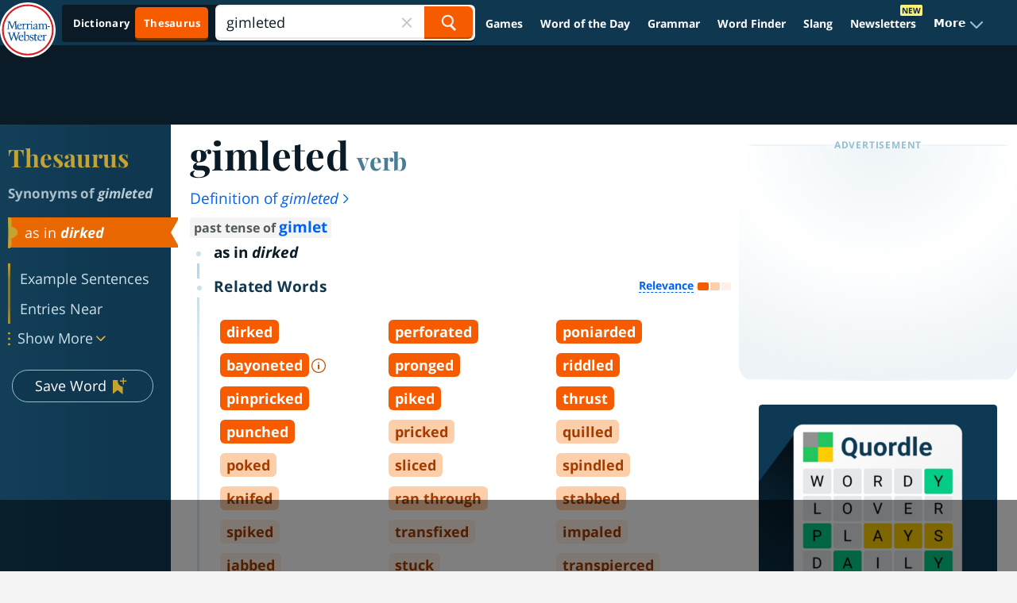

--- FILE ---
content_type: text/html
request_url: https://api.intentiq.com/profiles_engine/ProfilesEngineServlet?at=39&mi=10&dpi=936734067&pt=17&dpn=1&iiqidtype=2&iiqpcid=4f3a0774-1f8d-4034-8b0f-bd8f3b552007&iiqpciddate=1768998929439&pcid=9706665a-0916-4500-9e3f-8fadbe644c6a&idtype=3&gdpr=0&japs=false&jaesc=0&jafc=0&jaensc=0&jsver=0.33&testGroup=A&source=pbjs&ABTestingConfigurationSource=group&abtg=A&vrref=https%3A%2F%2Fwww.merriam-webster.com
body_size: 53
content:
{"abPercentage":97,"adt":1,"ct":2,"isOptedOut":false,"data":{"eids":[]},"dbsaved":"false","ls":true,"cttl":86400000,"abTestUuid":"g_9c582863-9663-4cd3-9bb5-1b81869c128e","tc":9,"sid":150031211}

--- FILE ---
content_type: text/html; charset=utf-8
request_url: https://www.google.com/recaptcha/api2/aframe
body_size: 269
content:
<!DOCTYPE HTML><html><head><meta http-equiv="content-type" content="text/html; charset=UTF-8"></head><body><script nonce="UtMD5hC8V_RQq_Qx4zxJ-A">/** Anti-fraud and anti-abuse applications only. See google.com/recaptcha */ try{var clients={'sodar':'https://pagead2.googlesyndication.com/pagead/sodar?'};window.addEventListener("message",function(a){try{if(a.source===window.parent){var b=JSON.parse(a.data);var c=clients[b['id']];if(c){var d=document.createElement('img');d.src=c+b['params']+'&rc='+(localStorage.getItem("rc::a")?sessionStorage.getItem("rc::b"):"");window.document.body.appendChild(d);sessionStorage.setItem("rc::e",parseInt(sessionStorage.getItem("rc::e")||0)+1);localStorage.setItem("rc::h",'1768998941548');}}}catch(b){}});window.parent.postMessage("_grecaptcha_ready", "*");}catch(b){}</script></body></html>

--- FILE ---
content_type: text/plain
request_url: https://rtb.openx.net/openrtbb/prebidjs
body_size: -228
content:
{"id":"9bc34330-97a0-428d-84e0-88396ed2f91d","nbr":0}

--- FILE ---
content_type: text/plain; charset=UTF-8
request_url: https://at.teads.tv/fpc?analytics_tag_id=PUB_17002&tfpvi=&gdpr_consent=&gdpr_status=22&gdpr_reason=220&ccpa_consent=&sv=prebid-v1
body_size: 56
content:
ZWVkNDcyYjMtNjU2YS00MzRkLTg0ZjAtYzkxYTA1YzBjNjJlIy03LTY=

--- FILE ---
content_type: text/plain
request_url: https://rtb.openx.net/openrtbb/prebidjs
body_size: -228
content:
{"id":"b34ca462-6555-46c4-8064-685d9e0c968c","nbr":0}

--- FILE ---
content_type: text/plain
request_url: https://rtb.openx.net/openrtbb/prebidjs
body_size: -228
content:
{"id":"1fc63a60-3569-4d1c-8335-9f99ab2b1ea0","nbr":0}

--- FILE ---
content_type: text/plain
request_url: https://rtb.openx.net/openrtbb/prebidjs
body_size: -228
content:
{"id":"01f597fa-609f-46c9-823a-c472f1804790","nbr":0}

--- FILE ---
content_type: text/plain
request_url: https://rtb.openx.net/openrtbb/prebidjs
body_size: -228
content:
{"id":"3760d77d-06cd-4976-b6d5-5b721b7d923e","nbr":0}

--- FILE ---
content_type: text/plain
request_url: https://rtb.openx.net/openrtbb/prebidjs
body_size: -228
content:
{"id":"38421c71-4c95-4436-aab7-210dd8805635","nbr":0}

--- FILE ---
content_type: text/plain
request_url: https://rtb.openx.net/openrtbb/prebidjs
body_size: -228
content:
{"id":"4eccafba-7ae7-417d-88e7-b0e9df772db8","nbr":0}

--- FILE ---
content_type: text/plain
request_url: https://rtb.openx.net/openrtbb/prebidjs
body_size: -85
content:
{"id":"d3489030-2c68-4dcc-8ab4-0f75f4ecb4a2","nbr":0}

--- FILE ---
content_type: text/plain
request_url: https://rtb.openx.net/openrtbb/prebidjs
body_size: -228
content:
{"id":"2090450e-18ee-4cd4-8f35-a6c56fa82590","nbr":0}